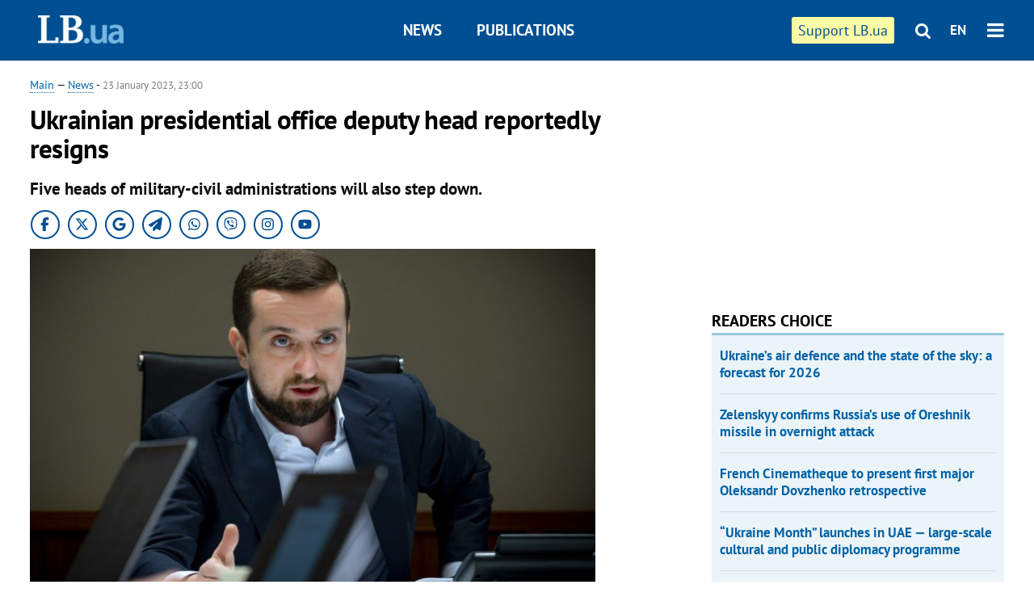

--- FILE ---
content_type: text/html; charset=utf-8
request_url: https://en.lb.ua/news/2023/01/23/18952_ukrainian_presidential_office.html
body_size: 6859
content:
<!DOCTYPE html>
<html>
<head>

	<meta http-equiv="content-type" content="text/html;charset=utf-8">
	<title>Ukrainian presidential office deputy head reportedly resigns</title>
	<meta name="keywords" content="presidential office,Kyrylo Tymoshenko">
	<meta name="description" content="Five heads of military-civil administrations will also step down.">
	    <link rel="canonical" href="https://en.lb.ua/news/2023/01/23/18952_ukrainian_presidential_office.html" />
    	
    <meta name="format-detection" content="telephone=no">

            <link rel="dns-prefetch" href="//i.lb.ua">
    <link rel="dns-prefetch" href="//www.facebook.com">
    <link rel="dns-prefetch" href="//www.googletagservices.com">
    <link rel="dns-prefetch" href="//googleads.g.doubleclick.net">
    <link rel="dns-prefetch" href="//pagead2.googlesyndication.com">

    <link rel="preload" href="/media/217/news/fonts/ptsans.woff2" as="font" type="font/woff2" crossorigin>
    <link rel="preload" href="/media/217/news/fonts/ptsansb.woff2" as="font" type="font/woff2" crossorigin>
    <link rel="preload" href="/media/217/news/fonts/icons.woff2" as="font" type="font/woff2" crossorigin>

    <link rel="preload" href="/media/217/news/css/style.css" type="text/css" as="style" onload="this.onload=null;this.rel='stylesheet'">

    <link rel="preload" href="/media/217/news/js/jquery-3.1.1.min.js" as="script">
    <link rel="preload" href="/media/217/news/js/common.js" as="script">
    <link rel="preload" href="//pagead2.googlesyndication.com/pagead/js/adsbygoogle.js" as="script">
        <link rel="preload" href="/media/217/news/css/social-likes.css" type="text/css" as="style" onload="this.onload=null;this.rel='stylesheet'">

		<link rel="alternate" type="application/rss+xml" title="LB.ua RSS" href="https://lb.ua/export/rss.xml">
	
	<!-- facebook -->
			<meta property="fb:app_id" content="147594101940225">
	<meta property="fb:admins" content="100001550293023">
	<meta property="og:site_name" content="LB.ua">
    <meta name="twitter:site" content="@lb_ua">
	    <meta name="RESOURCE-TYPE" content="DOCUMENT" />
    <meta name="DISTRIBUTION" content="GLOBAL" />

	<meta property="og:url" content="https://en.lb.ua/news/2023/01/23/18952_ukrainian_presidential_office.html"/>
    <meta property="og:type" content="article"/>
	<meta property="og:title" content="Ukrainian presidential office deputy head reportedly resigns"/>
	<meta property="og:description" content="Five heads of military-civil administrations will also step down. " />

    <meta name="twitter:title" content="Ukrainian presidential office deputy head reportedly resigns" />
    <meta name="twitter:description" content="Five heads of military-civil administrations will also step down." />

	            <meta property="og:image" content="https://i.lb.ua/english/027/15/63cef8c9a9e88.jpeg"/>
    <meta property="og:image:width" content="480"/>
    <meta property="og:image:height" content="320"/>
    <meta property="og:image:secure_url" content="https://i.lb.ua/english/027/15/63cef8c9a9e88.jpeg"/>
    <meta property="og:image:width" content="480"/>
    <meta property="og:image:height" content="320"/>
    <meta property="og:image" content="https://i.lb.ua/english/027/15/63cef8c9a9e88_200_130.jpeg"/>
    <meta property="og:image:width" content="200"/>
    <meta property="og:image:height" content="130"/>

    <meta name="twitter:image" content="https://i.lb.ua/english/027/15/63cef8c9a9e88.jpeg" />
    <meta name="twitter:card" content="summary_large_image">
        	
        
    <meta name="viewport" content="width=device-width,initial-scale=1,user-scalable=yes">

	<!-- CSS -->
	        <link rel="stylesheet" href="/media/217/news/css/style.css">
    <link rel="shortcut icon" type="image/x-icon" href="/favicon.ico">
        <link rel="stylesheet" href="/media/217/news/css/social-likes.css">

	    <script src="/media/217/news/js/jquery-3.1.1.min.js"></script>
        <script async src="/media/217/news/js/common.js"></script>
		
        <script async src="https://securepubads.g.doubleclick.net/tag/js/gpt.js"></script>
    <script>
        window.googletag = window.googletag || {cmd: []};
    </script>
    
        <script async src="https://pagead2.googlesyndication.com/pagead/js/adsbygoogle.js"></script>
    <script>
    (adsbygoogle = window.adsbygoogle || []).push({
          google_ad_client: "ca-pub-6096932064585080",
          enable_page_level_ads: true });
    </script>
    
        <script type="application/ld+json">
    {
        "@context": "https://schema.org",
        "@type": "NewsArticle",
        "mainEntityOfPage": {
            "@type": "WebPage",
            "@id": "https://en.lb.ua/news/2023/01/23/18952_ukrainian_presidential_office.html"
        },
        "headline": "Ukrainian presidential office deputy head reportedly resigns",
                "image": [
            "https://i.lb.ua/english/027/15/63cef8c9a9e88.jpeg"
        ],
                "datePublished": "2023-01-23T23:00:00+02:00",
        "dateModified": "2023-01-23T23:24:00+02:00",
                "publisher": {
            "@type": "Organization",
            "name": "LB.ua",
            "alternateName": "Лівий берег",
            "logo": {
                "@type": "ImageObject",
                "url": "https://lb.ua/media/news/img/logo/logo.white.png"
            }
        }
    }
    </script>
</head>


<body >


<header class="site-header">
	<div class="layout">
	<div class="layout-wrapper clearfix">
        <nav class="header">
            <div class="logo logo-eng"><a href="https://en.lb.ua"></a></div>
            <ul class="nav-menu nav-menu-right">
                <li class="nav-item nav-item-donate"><a href="https://en.lb.ua/news/2022/03/04/10185_need_your_support_.html" target="_blank"><span>Support&nbspLB.ua</span></a></li>


                                
                
                                <li class="nav-item nav-item-search hide-on-phone"><a href="#header-search" data-toggle="collapse" aria-expanded="false" aria-controls="header-search"><span class="icons icon-search" ></span></a></li>
                
                <li class="nav-item nav-item-lang dropdown"><a href="javascript:void(0);" data-toggle="dropdown" type="button">EN</a>
    <ul class="dropdown-menu dropdown-lang">
        <li class="border"><a href="//lb.ua" alt="українська">УКР</a></li>
    </ul>
</li>

				<li class="nav-item nav-item-menu dropdown"><a a href="javascript:void(0);" onclick="return false;" type="button" data-toggle="dropdown"><span class="icons icon-bars"/></a>
    <div class="dropdown-menu dropdown-right">
        <div class="dropdown-flex">
            <ul class="dropdown-flex-box">
                <li><a href="/newsfeed">News</a></li>
                <li><a href="/analytics">Publications</a></li>
                <li><a href="/author">Authors</a></li>
                <li><a href="/archive">Archive</a></li>
            </ul>
        </div>
        <div class="nav-item-menu-icons" style="min-width: 240px;">
            <a rel="nofollow" target="_blank" href="https://www.facebook.com/%D0%9B%D1%96%D0%B2%D0%B8%D0%B9-%D0%91%D0%B5%D1%80%D0%B5%D0%B3-LBUA-111382865585059"><span class="icons icon-facebook"/></a>
            <a rel="nofollow" target="_blank" href="https://twitter.com/lb_ua"><span class="icons icon-twitter"/></a>
            <a rel="nofollow" href="https://lb.ua/rss/eng/rss.xml"><span class="icons icon-rss"/></a>
            <a rel="nofollow" href="#header-search" data-toggle="collapse" aria-expanded="false" aria-controls="header-search"><span class="icons icon-search"/></a>
        <!-- <a rel="nofollow" target="_blank" href="https://vk.com/lb_ua"><span class="icons icon-vk"/></a> -->
        </div>
    </div>
</li>
            </ul>

            <ul class="nav-menu nav-menu-main">
    <li class=""><a href="/newsfeed">News</a></li>
    <li class="nav-item-analytics"><a href="/analytics">Publications</a></li>
    
</ul>

    		
        </nav>
	</div>
	</div>

        <div class="collapse" id="header-search">
    <div class="layout">
        <div class="layout-wrapper">
            <form class="search-form" action="/search">
                <input class="search-txt" type="text" name="q" placeholder="Search phrase"/>
                <button class="search-btn" type="submit"><span class="icons icon-search"></span></button>
            </form>
        </div>
    </div>
    </div>
    
    	<div class="sub-menu">
	<div class="layout">
		<div class="layout-wrapper">
			<ul class="nav-links">
						    				    			    						</ul>
		</div>
	</div>
	</div>
    
</header>

    
<div class="site-content layout layout-material">

        <div class="layout-wrapper clearfix">

        
		<div class="col-content ">
		    <div class="col-content-wrapper clearfix">

            <article class="material" itemscope itemtype="https://schema.org/NewsArticle">
    	
	<div class="header">
		<div class="date">
            <a href="https://en.lb.ua">Main</a> &mdash;
<a href="/newsfeed">News</a> -
                        <time class="time" pubdate itemprop="datePublished" datetime="2023-01-23T23:00:00Z">23 January 2023, 23:00</time>                        <meta itemprop="dateModified" content="2023-01-23"/>
		</div>

        
                <h1 itemprop="headline">Ukrainian presidential office deputy head reportedly resigns
                    </h1>
        
		

                <div class="material-h2" itemprop="description"><p>Five heads of military-civil administrations will also step down.</p> </div>
        
                                            <meta itemprop="author" content="LB.ua">                        	</div>

        <div class="social_items">
<a class="social_item" target="_blank" href="https://www.facebook.com/%D0%9B%D1%96%D0%B2%D0%B8%D0%B9-%D0%91%D0%B5%D1%80%D0%B5%D0%B3-LBUA-111382865585059"><img alt="Facebook" src="/media/217/news/img/social/svg/ico_facebook.svg"></a>
<a class="social_item" target="_blank" href="https://x.com/lb_ua"><img alt="X" src="/media/217/news/img/social/svg/ico_x.svg"></a>
<a class="social_item" target="_blank" href="https://news.google.com/publications/CAAiEDV6tMkld_qrUyPPCI79mAIqFAgKIhA1erTJJXf6q1MjzwiO_ZgC?hl=uk&gl=UA&ceid=UA:uk"><img alt="Google news" src="/media/217/news/img/social/svg/ico_google.svg"></a>
<a class="social_item telegram" target="_blank" href="https://t.me/lbua_official"><img alt="Telegram" src="/media/217/news/img/social/svg/ico_telegram.svg"></a>
<a class="social_item whatsapp" target="_blank" href="https://whatsapp.com/channel/0029VauDSICJkK76e3PmZQ01"><img alt="Whatsapp" src="/media/217/news/img/social/svg/ico_whatsapp.svg"></a>
<a class="social_item" target="_blank" href="https://invite.viber.com/?g2=AQBYUdAHMR2JGFPjD6YZwS8PNwrijYiZxSPxC14PhuVSJIguvtO7rDHybnkn%2BiSu"><img alt="Viber" src="/media/217/news/img/social/svg/ico_viber.svg"></a>
<a class="social_item" target="_blank" href="https://www.instagram.com/lb.ua_official?igsh=MmozYmEycGlta3Vh"><img alt="Instagram" src="/media/217/news/img/social/svg/ico_instagram.svg"></a>
<a class="social_item" target="_blank" href="https://www.youtube.com/@lblive1902"><img alt="Youtube" src="/media/217/news/img/social/svg/ico_youtube.svg"></a>
</div>
	
		<div class="image" itemprop="image" itemscope itemtype="https://schema.org/ImageObject" data-ad-ignore="true">
		<img loading="lazy" src="https://i.lb.ua/english/027/15/63cef8c9a9e88.jpeg" alt="Ukrainian presidential office deputy head reportedly resigns" >
        <meta itemprop="width" content="720" />
        <meta itemprop="height" content="450" />
        <meta itemprop="url" content="https://i.lb.ua/english/027/15/63cef8c9a9e88.jpeg" />
				<div class="author">Photo: Ukrainian presidential office</div>	</div>
	
	
	

	
        <div itemprop="articleBody"><p class="MsoNormal">A deputy head of the presidential office, Kyrylo Tymoshenko, has tendered a letter of resignation, Ukrayinska Pravda has learned from sources.</p> <p class="MsoNormal">The website's sources in the National Security and Defence Council and the Cabinet of Ministers said that the head of the Kyiv regional military administration, Oleksiy Kuleba, is to be appointed instead of Tymoshenko.</p> <p class="MsoNormal">The heads of the military administrations of Sumy, Dnipro, Zaporizhzhya and Kherson regions will also resign.</p> <p class="MsoNormal">As previously reported, resignations are expected in the presidential office and the government in the near future. Some of them are Kyrylo Tymoshenko and Energy Minister Herman Halushchenko.</p> <p class="MsoNormal">Minister of Youth and Sports of Ukraine Vadym Huttsayt may also be dismissed. Minister of Strategic Industries Pavlo Ryabikin may be dismissed and appointed Ukraine's ambassador to China, several sources in parliament told LB.ua.</p> </div>
    

	

	
	

    

            

            

    
            

    <div class="hidden" itemprop="publisher" itemscope itemtype="https://schema.org/Organization">
        <meta itemprop="name" content="LB.ua" />
        <div class="hidden" itemprop="logo" itemscope itemtype="https://schema.org/ImageObject">
            <meta itemprop="url" content="https://lb.ua/media/news/img/logo/logo.png" />
        </div>
    </div>
    <meta itemscope itemprop="mainEntityOfPage" itemType="https://schema.org/WebPage" itemid="https://en.lb.ua/news/2023/01/23/18952_ukrainian_presidential_office.html" />


    <noindex>
        <div class="block read-social">
    </div>
            
            
        
    
                    </noindex>

    
    


                <div class="block sources thin-link" itemprop="keywords"><span>Tags: </span><a href="/tag/703_presidential_office" rel="tag">presidential office</a>, <a href="/tag/807_kyrylo_tymoshenko" rel="tag">Kyrylo Tymoshenko</a></div>
        

    </article>



<div class="material-related">
    
                        
                    <div class="block related-news news-by-theme">

<ul class="feed">
    <li class="">
        <div class="time"><time datetime="2026-01-02T23:10:00Z">
    02 January, 23:10
    </time></div>
        <a href="https://en.lb.ua/news/2026/01/02/37338_major_reboot_how_why_budanov.html">A major reboot: how and why Budanov became head of the Presidential Office
</a>
    </li>
    <li class="">
        <div class="time"><time datetime="2025-11-20T13:45:00Z">
    20 November 2025, 13:45
    </time></div>
        <a href="https://en.lb.ua/news/2025/11/20/37166_poturayev_umerov_should_resign.html"><span class="ico-text">VIDEO</span>Poturayev: “Umerov should resign voluntarily — he bears political responsibility”
</a>
    </li>
    <li class="">
        <div class="time"><time datetime="2025-07-23T11:55:00Z">
    23 July 2025, 11:55
    </time></div>
        <a href="https://en.lb.ua/news/2025/07/23/36452_semen_kryvonos_this_battle.html">Semen Kryvonos: ‘This battle is not yet lost’
</a>
    </li>
</ul>
</div>
                

<noindex>
    
    
                            <section class="block related-news related-by-rubric">
<div class="caption no-margin">Read also</div>
<ul class="lenta lenta-simple">
    <li class="item-news  important">    <time datetime="2023-01-24T21:12:00Z">
    24 January 2023, 21:12
    </time>
        <div class="title"><a href="https://en.lb.ua/news/2023/01/24/18970_former_kyiv_region_governor.html">Former Kyiv Region governor appointed deputy head of presidential office
</a></div>
</li>

    <li class="item-news  important">    <time datetime="2023-01-24T19:49:00Z">
    24 January 2023, 19:49
    </time>
        <div class="title"><a href="https://en.lb.ua/news/2023/01/24/18971_der_spiegel_germany_send_leopard.html">Der Spiegel: Germany to send Leopard tanks to Ukraine
</a></div>
</li>

    <li class="item-news  ">    <time datetime="2023-01-24T19:36:00Z">
    24 January 2023, 19:36
    </time>
        <div class="title"><a href="https://en.lb.ua/news/2023/01/24/18969_mobilisation_ukraine_ongoing_.html">Mobilisation in Ukraine is ongoing - Ground Forces
</a></div>
</li>

    <li class="item-news  important">    <time datetime="2023-01-24T18:33:00Z">
    24 January 2023, 18:33
    </time>
        <div class="title"><a href="https://en.lb.ua/news/2023/01/24/18965_ukrainian_forces_down_three_russian.html">Ukrainian forces down three Russian helicopters, Su-25 jet in Donetsk Region
</a></div>
</li>

    <li class="item-news  important">    <time datetime="2023-01-24T18:32:00Z">
    24 January 2023, 18:32
    </time>
        <div class="title"><a href="https://en.lb.ua/news/2023/01/24/18966_ukrainian_forces_repel_russian.html">Ukrainian forces repel all Russian attacks in Lyman, Avdiyivka sectors
</a></div>
</li>

    <li class="item-news  important">    <time datetime="2023-01-24T18:09:00Z">
    24 January 2023, 18:09
    </time>
        <div class="title"><a href="https://en.lb.ua/news/2023/01/24/18967_bloomberg_germany_give_poland.html">Bloomberg: Germany to give Poland approval to send tanks to Ukraine
</a></div>
</li>

    <li class="item-news  ">    <time datetime="2023-01-24T17:52:00Z">
    24 January 2023, 17:52
    </time>
        <div class="title"><a href="https://en.lb.ua/news/2023/01/24/18968_zelenskyy_russia_preparing.html">Zelenskyy: Russia is preparing for revenge
</a></div>
</li>

    <li class="item-news  ">    <time datetime="2023-01-24T16:55:00Z">
    24 January 2023, 16:55
    </time>
        <div class="title"><a href="https://en.lb.ua/news/2023/01/24/18972_zelenskyy_responds_belarus_we.html">Zelenskyy responds to Belarus: "We are not going to attack"
</a></div>
</li>

    <li class="item-news  ">    <time datetime="2023-01-24T16:16:00Z">
    24 January 2023, 16:16
    </time>
        <div class="title"><a href="https://en.lb.ua/news/2023/01/24/18973_type_aircraft_ukraine_receive.html">Type of aircraft Ukraine will receive has already been determined - Ihnat
</a></div>
</li>

    <li class="item-news  important">    <time datetime="2023-01-24T15:25:00Z">
    24 January 2023, 15:25
    </time>
        <div class="title"><a href="https://en.lb.ua/news/2023/01/24/18964_president_finland_arrives.html"><span class="ico-text">Видео</span>President of Finland arrives in Ukraine on visit
</a></div>
</li>

    <li class="item-news  ">    <time datetime="2023-01-24T14:07:00Z">
    24 January 2023, 14:07
    </time>
        <div class="title"><a href="https://en.lb.ua/news/2023/01/24/18963_government_appoints_naftogaz.html">Government appoints Naftogaz Supervisory Board
</a></div>
</li>

    <li class="item-news  important">    <time datetime="2023-01-24T13:39:00Z">
    24 January 2023, 13:39
    </time>
        <div class="title"><a href="https://en.lb.ua/news/2023/01/24/18961_cabinet_ministers_approves.html">Cabinet of Ministers approves dismissal of five Regional Military Administrations' heads, four deputy ministers
</a></div>
</li>

    <li class="item-news  important">    <time datetime="2023-01-24T12:58:00Z">
    24 January 2023, 12:58
    </time>
        <div class="title"><a href="https://en.lb.ua/news/2023/01/24/18962_prosecutor_generals_office.html">Prosecutor General's Office announces suspicion to Russian colonel of launching missile strikes on civilian targets in Ukraine
</a></div>
</li>

    <li class="item-news  important">    <time datetime="2023-01-24T12:19:00Z">
    24 January 2023, 12:19
    </time>
        <div class="title"><a href="https://en.lb.ua/news/2023/01/24/18959_poland_sends_germany_official.html">Poland sends Germany official request for transfer of Leopard 2 tanks to Ukraine – Blaszczak
</a></div>
</li>

    <li class="item-news  ">    <time datetime="2023-01-24T12:19:00Z">
    24 January 2023, 12:19
    </time>
        <div class="title"><a href="https://en.lb.ua/news/2023/01/24/18960_deputy_minister_communities.html">Deputy Minister for Communities, Territories Development Lukerya resigns
</a></div>
</li>

</ul>
</section>
 
                

    </noindex>
</div>


<noindex>
<div class="float_container_t0 hidden"></div>
<div class="float_container_t2 hidden"></div>
</noindex>

	    	</div>

        		</div>

		<aside class="col-right">
        	
			    

    

    <section class="adv-banner-3">
<!-- Content.300x250 -->
<ins class="adsbygoogle"
     style="display:inline-block;width:300px;height:250px"
     data-ad-client="ca-pub-6096932064585080"
     data-ad-slot="4143330288"></ins>
<script>
(adsbygoogle = window.adsbygoogle || []).push({});
</script></section>

    
    	
        <section class="section-popular have-background hide-on-phone">
<div class="caption">Readers choice</div>
    <ul class="feed background">
        <li>
        <a href="">
            
            Ukraine’s air defence and the state of the sky: a forecast for 2026

        </a>
    </li>
        <li>
        <a href="">
            
            Zelenskyy confirms Russia’s use of Oreshnik missile in overnight attack

        </a>
    </li>
        <li>
        <a href="">
            
            French Cinematheque to present first major Oleksandr Dovzhenko retrospective

        </a>
    </li>
        <li>
        <a href="">
            
            “Ukraine Month” launches in UAE — large-scale cultural and public diplomacy programme

        </a>
    </li>
        <li>
        <a href="">
            
            Performances by pro-Kremlin ballerina Zakharova and violinist Repin cancelled in Florence

        </a>
    </li>
        <li>
        <a href="">
            
            Russian ballerina and Kremlin-linked propagandist Svetlana Zakharova set to perform in Florence

        </a>
    </li>
        <li>
        <a href="">
            
            Switzerland cancels screening of Russia Today propaganda film on Revolution of Dignity

        </a>
    </li>
    </ul>
    
</section>

    <section class="adv-block">
<div class="adv-banner-4 sticked hide-on-tablet hide-on-phone">
<div class="adv-caption">Реклама</div>
<!-- Index.300x600 -->
<ins class="adsbygoogle"
     style="display:inline-block;width:300px;height:600px"
     data-ad-client="ca-pub-6096932064585080"
     data-ad-slot="8605697088"></ins>
<script>
(adsbygoogle = window.adsbygoogle || []).push({});
</script></div>
</section>
	    

			</aside>

	</div>
    
</div>


<footer class="site-footer">
	<div class="layout">
<div class="layout-wrapper clearfix">
	<a class="scroll-top" href="#"></a>
	<div class="footer-links">
		<ul>
			
            <li><a href="/about">About us</a></li>
            <li><a href="https://lb.ua/reklama">Advertising</a></li>
            <li><a href="">Ивенты</a></li>
            <li><a href="/about/contacts">Editorial</a></li>
            <li><a href="/about/standards">Standards and Policies</a></li>
			<li><a href="/about/terms">User agreement</a></li>
		</ul>
	</div>

	<div class="about">
                <p>LB.ua must be linked directly in case of full or partial reproduction of materials. No materials containing links to the Ukrainian News agency or the Ukrainian Photo Group may be re-printed, copied, reproduced or used in any other way</p>
        <p>Materials posted on the site with the label "Advertisement" / "Company News" / "Press Release" / "Promoted" are advertising and are published on the rights of advertising. , however, the editors participate in the preparation of this content and share the opinions expressed in these materials.</p>
        <p>The editors are not responsible for the facts and value judgments published in advertising materials. According to Ukrainian legislation, the advertiser is responsible for the content of advertising.</p>
        <p>The International Renaissance Foundation provides institutional support to the editorial office of LB.UA within the framework of the "Social Capital" program. Materials produced in the framework of support reflect the position of the authors and do not necessarily coincide with the position of the International Renaissance Foundation.</p>
        <p>Online Media Entity; Media ID - R40-05097</p>
            </div>
	<div class="counters">
                <span><a rel="nofollow" href="http://depositphotos.com/?utm_source=LB&amp;utm_medium=footer&amp;utm_campaign=UA-brand"><img loading="lazy" src="/media/217/news/img/icos/deposit2.png" alt="DepositPhotos" width="143" height="33"></a></span>
        <span><a rel="nofollow" href="http://irf.ua"><img loading="lazy" src="/media/217/news/img/icos/irf.png" alt="IRF" width="105" height="33"></a></span>
        <span><a rel="nofollow" href="https://serpstat.com/uk/"><img loading="lazy" src="/media/217/news/img/icos/serpstat.svg" alt="Serpstat" width="140" height="33""></a></span>
        		    		<!-- Google tag (gtag.js) -->
<script async src="https://www.googletagmanager.com/gtag/js?id=G-SQPB7DNKSQ"></script>
<script>
  window.dataLayer = window.dataLayer || [];
  function gtag(){dataLayer.push(arguments);}
  gtag('js', new Date());

  gtag('config', 'G-SQPB7DNKSQ');
</script>
			</div>
</div>
</div>


<div class="overlay" id="overlay"></div>


<div id="popup_mistake" class="popup do-mistake" url="/core/orphus/">
	<div class="caption">Error found! <div class="close"></div></div>
	<div class="title">Mistake in text:</div>
	<div class="text-w-mistake"></div>
	<div>It is wrong because:</div>
	<textarea></textarea>
	<br style="clear: both;" />
	<a class="button" name="send" href="#">Send</a>
	<a class="no-mistake" name="close" href="#">Oops, not an error!</a>
</div>


<div id="act-login" class="popup do-login">

</div>

</footer>



</body>

<!-- eng.vm1.gg2.lb.ua :: 2026-01-18 17:21:48 -->
</html>

--- FILE ---
content_type: text/html; charset=utf-8
request_url: https://www.google.com/recaptcha/api2/aframe
body_size: 266
content:
<!DOCTYPE HTML><html><head><meta http-equiv="content-type" content="text/html; charset=UTF-8"></head><body><script nonce="apIg6xhAnDZRswufLuKn8A">/** Anti-fraud and anti-abuse applications only. See google.com/recaptcha */ try{var clients={'sodar':'https://pagead2.googlesyndication.com/pagead/sodar?'};window.addEventListener("message",function(a){try{if(a.source===window.parent){var b=JSON.parse(a.data);var c=clients[b['id']];if(c){var d=document.createElement('img');d.src=c+b['params']+'&rc='+(localStorage.getItem("rc::a")?sessionStorage.getItem("rc::b"):"");window.document.body.appendChild(d);sessionStorage.setItem("rc::e",parseInt(sessionStorage.getItem("rc::e")||0)+1);localStorage.setItem("rc::h",'1768749711540');}}}catch(b){}});window.parent.postMessage("_grecaptcha_ready", "*");}catch(b){}</script></body></html>

--- FILE ---
content_type: application/javascript; charset=utf-8
request_url: https://fundingchoicesmessages.google.com/f/AGSKWxWrd-hE_CUP9HkBmkeSjC5gazm1RJXfmHD788Fv63TumSlVZi9LkismJn1iBzL9IwhVYDySLxqXmvePpHTkjrBs0xwcS2ORb8JV4ui-dUOHv6UsRe4Gg8678Xs6bRzzY2SEKYnkoJ8Z009MuEPiuFyld7VUZEgNnY1Jt935xdHdpU_oCIl2YWxtjIQf/_-ad-top./ero.htm/rotating_banner.php/3_ads./google_radlinks_
body_size: -1289
content:
window['80162d29-5341-461e-9108-13fd324bb49c'] = true;